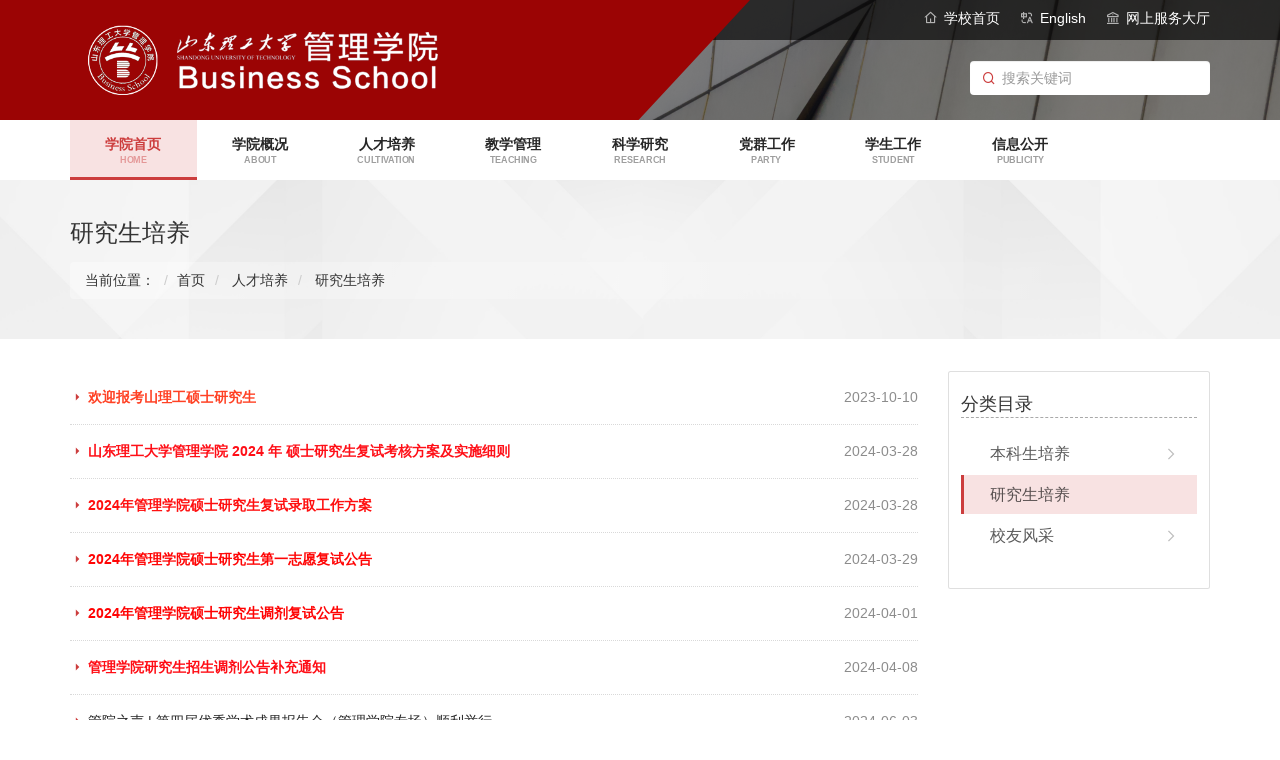

--- FILE ---
content_type: text/html
request_url: https://bs.sdut.edu.cn/10559/list.htm
body_size: 21542
content:
<!DOCTYPE html>
<html lang="en"  class="webplus-list"  >

<head>
    <meta charset="UTF-8">
    <meta http-equiv="X-UA-Compatible" content="IE=edge">
    <meta name="renderer" content="webkit">
    <meta name="viewport" content="width=device-width, initial-scale=1.0, user-scalable=no">
    <title>研究生培养</title>

    <!-- bootsrtap -->
    
<link type="text/css" href="/_css/_system/system.css" rel="stylesheet"/>
<link type="text/css" href="/_js/_portletPlugs/datepicker/css/datepicker.css" rel="stylesheet" />
<link type="text/css" href="/_js/_portletPlugs/simpleNews/css/simplenews.css" rel="stylesheet" />

<script language="javascript" src="/_js/sudy-jquery-autoload.js" jquery-src="/_js/jquery-2.x.min.js" sudy-wp-context="" sudy-wp-siteId="39"></script>
<script language="javascript" src="/_js/jquery-migrate.min.js"></script>
<script language="javascript" src="/_js2/loadStyle.js" sys-path="/_upload/site/1/style/53/53.css"  site-path="/_upload/site/00/27/39/style/64/64.css" ></script>
<script language="javascript" src="/_js2/grayscale.js"   ></script>
<script language="javascript" src="/_js/jquery.sudy.wp.visitcount.js"></script>
<script type="text/javascript" src="/_js/_portletPlugs/datepicker/js/jquery.datepicker.js"></script>
<script type="text/javascript" src="/_js/_portletPlugs/datepicker/js/datepicker_lang_HK.js"></script>
<link rel="stylesheet" href="/_upload/tpl/09/36/2358/template2358/lib/bootstrap/3.3.7/css/bootstrap.min.css">
    <!-- swiper -->
    <link rel="stylesheet" href="/_upload/tpl/09/36/2358/template2358/lib/swiper/swiper.min.css">
    <!-- stylesheet -->
    <link rel="stylesheet" href="/_upload/tpl/09/36/2358/template2358/lib/remix/remixicon.css">
    <link rel="stylesheet" href="/_upload/tpl/09/36/2358/template2358/style.min.css">
    <link rel="stylesheet" href="/_upload/tpl/09/36/2358/template2358/cover.css">

    <!--[if lt IE 9]>
      <script src="https://cdn.jsdelivr.net/npm/html5shiv@3.7.3/dist/html5shiv.min.js"></script>
      <script src="https://cdn.jsdelivr.net/npm/respond.js@1.4.2/dest/respond.min.js"></script>
    <![endif]-->
</head>

<body>
    <div class="layout-header">
        <div class="header-container">
            <div class="container">
                <img src="/_upload/tpl/09/36/2358/template2358/./assets/logo.png" class="logo">
                <div class="header-container-suffix">
                    <div class="header-links">
                         <a href="http://www.sdut.edu.cn" target="_blank">
                            <i class="ri-home-4-line"></i>
                            <span>学校首页</span>
                        </a>
                        <a href="">
                            <i class="ri-translate"></i>
                            <span>English</span>
                        </a>
                        <a href="http://ehall.sdut.edu.cn" target="_blank">
                            <i class="ri-bank-line"></i>
                            <span>网上服务大厅</span>
                        </a>
                    </div>
                    <div class="header-search" frag="窗口81" portletmode="search">
                        <form method="post" action="/_web/_search/api/search/new.rst?locale=zh_CN&request_locale=zh_CN&_p=YXM9MzkmdD0yMzU4JmQ9Nzc5OSZwPTImZj0zMjYmbT1TTiZ8Ym5uQ29sdW1uVmlydHVhbE5hbWU9MzI2Jg__" target="_blank">
    <div class="wp_search wp_search_ad">
     <i class="ri-search-line"></i>
     <input type="search" name="keyword"  class="form-control" placeholder="搜索关键词" />
  </div>
</form>
<script>
    $(document).ready(function() {
        $("#beginTime").datepicker({picker: "<span class='datepicker'></span>"});
        $("#endTime").datepicker({picker: "<span class='datepicker'></span>"});
    });
</script>
                    </div>
                </div>
            </div>
        </div>
        <div class="header-navbar">
            <div class="container">
                <nav class="navbar">
                    <div class="navbar-header">
                        <button type="button" class="navbar-toggle collapsed" data-toggle="collapse" data-target="#navbar-collapse">
                            <i class="ri-menu-line"></i>
                        </button>
                    </div>
                    <div class="collapse navbar-collapse" id="navbar-collapse">
                        <ul class="nav navbar-nav">
                            <li class="active"><a href="http://bs.sdut.edu.cn/"><span>学院首页</span><small>home</small></a></li>
                            <li class="dropdown">
                                <a href="http://bs.sdut.edu.cn/1728/list.htm" data-toggle="dropdown"><span>学院概况</span><small>about</small></a>
                                <ul class="dropdown-menu">
                                    <li><a href="http://bs.sdut.edu.cn/1754/list.htm">学院简介</a></li>
                                    <li><a href="http://bs.sdut.edu.cn/xyld/list.htm">学院领导</a></li>
                                    <li><a href="http://bs.sdut.edu.cn/1755/list.htm">历史沿革</a></li>
                                    <li><a href="http://bs.sdut.edu.cn/1758/list.htm">联系我们</a></li>
                                </ul>
                            </li>
                            
                            <li class="dropdown">
							   <a href="http://bs.sdut.edu.cn/rcpy/list.htm" data-toggle="dropdown"><span>人才培养</span><small>cultivation</small></a>
							   <ul class="dropdown-menu">
                                    <li><a href="http://bs.sdut.edu.cn/10558/list.htm">本科生培养</a></li>
                                    <li><a href="http://bs.sdut.edu.cn/10559/list.htm">研究生培养</a></li>
                                    <li><a href="https://bs.sdut.edu.cn/xyfc/list.htm">校友风采</a></li>
                                </ul>
							</li>
                            <li class="dropdown">
							   <a href="http://bs.sdut.edu.cn/1731/list.htm" data-toggle="dropdown"><span>教学管理</span><small>teaching</small></a>
							   <ul class="dropdown-menu">
                                    <li><a href="http://bs.sdut.edu.cn/1780/list.htm">教务通告</a></li>
                                    <li><a href="http://bs.sdut.edu.cn/1783/list.htm">教学成果</a></li>
                                    <li><a href="http://bs.sdut.edu.cn/1782/list.htm">实验实践</a></li>
                                    <li><a href="http://bs.sdut.edu.cn/hzjl/list.htm">合作交流</a></li>
                                    <li><a href="http://bs.sdut.edu.cn/1781/list.htm">制度文件</a></li>
                                </ul>
							</li>
                            <li class="dropdown">
							   <a href="http://bs.sdut.edu.cn/1732/list.htm" data-toggle="dropdown"><span>科学研究</span><small>research</small></a>
							   <ul class="dropdown-menu">
                                    <li><a href="http://bs.sdut.edu.cn/1825/list.htm">科研通知</a></li>
                                    <li><a href="http://bs.sdut.edu.cn/xsbg/list.htm">学术报告</a></li>
                                    <li><a href="http://bs.sdut.edu.cn/kyzx/list.htm">科研机构</a></li>
                                    <li><a href="http://bs.sdut.edu.cn/1831/list.htm">科研团队</a></li>
                                </ul>
							</li>
                            <li class="dropdown">
							   <a href="http://bs.sdut.edu.cn/1729/list.htm" data-toggle="dropdown"><span>党群工作</span><small>party</small></a>
							   <ul class="dropdown-menu">
                                    <li><a href="http://bs.sdut.edu.cn/1764/list.htm">党建工作</a></li>
                                    <li><a href="http://bs.sdut.edu.cn/tjgz/list.htm">团建工作</a></li>
                                    <li><a href="http://bs.sdut.edu.cn/10431/list.htm">工会工作</a></li>
                                    <li><a href="http://bs.sdut.edu.cn/10432/list.htm">理论学习</a></li>
                                </ul>
							</li>
                            <li class="dropdown">
							   <a href="http://bs.sdut.edu.cn/1735/list.htm" data-toggle="dropdown"><span>学生工作</span><small>student</small></a>
							   <ul class="dropdown-menu">
                                    <li><a href="http://bs.sdut.edu.cn/1836/list.htm">学工通告</a></li>
                                    <li><a href="http://bs.sdut.edu.cn/10434/list.htm">学生风采</a></li>
                                    <li><a href="http://bs.sdut.edu.cn/10435/list.htm">学风建设</a></li>
                                    <li><a href="http://bs.sdut.edu.cn/10436/list.htm">创新创业</a></li>
                                    <li><a href="http://bs.sdut.edu.cn/10437/list.htm">就业信息</a></li>
									<li><a href="http://bs.sdut.edu.cn/10438/list.htm">社会实践</a></li>
									<li><a href="http://bs.sdut.edu.cn/10439/list.htm">制度文件</a></li>
                                </ul>
							</li>
                            <li class="dropdown">
							   <a href="http://bs.sdut.edu.cn/1727/list.htm"><span>信息公开</span><small>publicity</small></a>
							   <ul class="dropdown-menu">
                                    <li><a href="http://bs.sdut.edu.cn/10440/list.htm">党务公开</a></li>
                                    <li><a href="http://bs.sdut.edu.cn/10441/list.htm">院务公开</a></li>
                                    <li><a href="http://bs.sdut.edu.cn/10442/list.htm">制度文件</a></li>
                                </ul>
							</li>
                        </ul>
                    </div>
                </nav>
            </div>
        </div>
        <div class="page-banner">
            <div class="container">
                <h4><div frag="面板21"><div frag="窗口21" ><span class='Column_Name'>研究生培养</span></div></div></h4>
					 <div  frag="面板40">
							<div frag="窗口40" portletmode="simpleColumnAttri">
								
									<ol class="breadcrumb">
										<li class="breadcrumb-item">当前位置：</li>
										<li class="breadcrumb-item"><a href="/main.htm" target="_self">首页</a><span class='possplit'>&nbsp;&nbsp;</span><a href="/rcpy/list.htm" target="_self">人才培养</a><span class='possplit'>&nbsp;&nbsp;</span><a href="/10559/list.htm" target="_self">研究生培养</a></li>
									</ol>
								
						   </div>
					  </div>
            </div>
        </div>
    </div>

    <div class="page-content">
        <div class="container">
            
			<div class="row">
                <div class="col-sm-9">
				    <div class="page-list" frag="面板16">
				    	<div frag="窗口16" portletmode="simpleList">
					      
						      
						     	<li><a href='https://mp.weixin.qq.com/s/mPjmdybAMv2D0Lf87lcG1w' target='_blank' title='欢迎报考山理工硕士研究生'><font style='font-weight:bold;color:#FF4124;'>欢迎报考山理工硕士研究生</font></a><span>2023-10-10</span> </li>	
						      
						     	<li><a href='/2024/0329/c10559a517405/page.htm' target='_blank' title='山东理工大学管理学院 2024 年  硕士研究生复试考核方案及实施细则'><font style='font-weight:bold;color:#FF0F17;'>山东理工大学管理学院 2024 年  硕士研究生复试考核方案及实施细则</font></a><span>2024-03-28</span> </li>	
						      
						     	<li><a href='/2024/0329/c10559a517404/page.htm' target='_blank' title='2024年管理学院硕士研究生复试录取工作方案'><font style='font-weight:bold;color:#FF0F0F;'>2024年管理学院硕士研究生复试录取工作方案</font></a><span>2024-03-28</span> </li>	
						      
						     	<li><a href='/2024/0329/c10559a517403/page.htm' target='_blank' title='2024年管理学院硕士研究生第一志愿复试公告'><font style='font-weight:bold;color:#FF0505;'>2024年管理学院硕士研究生第一志愿复试公告</font></a><span>2024-03-29</span> </li>	
						      
						     	<li><a href='/2024/0401/c10559a517402/page.htm' target='_blank' title='2024年管理学院硕士研究生调剂复试公告'><font style='font-weight:bold;color:#FF0303;'>2024年管理学院硕士研究生调剂复试公告</font></a><span>2024-04-01</span> </li>	
						      
						     	<li><a href='/2024/0408/c10559a517401/page.htm' target='_blank' title='管理学院研究生招生调剂公告补充通知'><font style='font-weight:bold;color:#FF0D15;'>管理学院研究生招生调剂公告补充通知</font></a><span>2024-04-08</span> </li>	
						      
						     	<li><a href='/2024/0605/c10559a518269/page.htm' target='_blank' title='管院之声 | 第四届优秀学术成果报告会（管理学院专场）顺利举行 '>管院之声 | 第四届优秀学术成果报告会（管理学院专场）顺利举行 </a><span>2024-06-03</span> </li>	
						      
						     	<li><a href='/2023/0426/c10559a484402/page.htm' target='_blank' title='会计非全日制专业学位硕士研究生培养方案'>会计非全日制专业学位硕士研究生培养方案</a><span>2023-04-26</span> </li>	
						      
						     	<li><a href='/2023/0426/c10559a484397/page.htm' target='_blank' title='会计全日制专业学位硕士研究生培养方案'>会计全日制专业学位硕士研究生培养方案</a><span>2023-04-26</span> </li>	
						      
						     	<li><a href='/2023/0424/c10559a484258/page.htm' target='_blank' title='工业工程与管理全日制专业学位硕士研究生培养方案'>工业工程与管理全日制专业学位硕士研究生培养方案</a><span>2023-04-24</span> </li>	
						    
					      
 <div id="wp_paging_w16"> 
<ul class="wp_paging clearfix"> 
     <li class="pages_count"> 
         <span class="per_page">每页&nbsp;<em class="per_count">10</em>&nbsp;记录&nbsp;</span> 
         <span class="all_count">总共&nbsp;<em class="all_count">16</em>&nbsp;记录&nbsp;</span> 
     </li> 
     <li class="page_nav"> 
         <a class="first" href="javascript:void(0);" target="_self"><span>第一页</span></a> 
         <a class="prev" href="javascript:void(0);" target="_self"><span>&lt;&lt;上一页</span></a> 
         <a class="next" href="/10559/list2.htm" target="_self"><span>下一页&gt;&gt;</span></a> 
         <a class="last" href="/10559/list2.htm" target="_self"><span>尾页</span></a> 
     </li> 
     <li class="page_jump"> 
         <span class="pages">页码&nbsp;<em class="curr_page">1</em>/<em class="all_pages">2</em></span> 
         <span><input class="pageNum" type="text" /><input type="hidden" class="currPageURL" value=""></span></span> 
         <span><a class="pagingJump" href="javascript:void(0);" target="_self">跳转到&nbsp;</a></span> 
     </li> 
</ul> 
</div> 
<script type="text/javascript"> 
     $().ready(function() { 
         $("#wp_paging_w16 .pagingJump").click(function() { 
             var pageNum = $("#wp_paging_w16 .pageNum").val(); 
             if (pageNum === "") { alert('请输入页码！'); return; } 
             if (isNaN(pageNum) || pageNum <= 0 || pageNum > 2) { alert('请输入正确页码！'); return; } 
             var reg = new RegExp("/list", "g"); 
             var url = "/10559/list.htm"; 
             window.location.href = url.replace(reg, "/list" + pageNum); 
         }); 
     }); 
</script> 

				        </div>
			         </div>
				</div>
				<div class="col-sm-3">
				      <div class="page-submenu">
					        <div class="card">
								<div class="card-body">
									<h5 class="card-title">分类目录</h5>
									<h6 class="card-subtitle mb-2 text-muted"></h6>
									<ul class="list-group list-group-flush">
										 <div frag="面板34"><div frag="窗口34" ><div id="wp_listcolumn_w34"> 

 
<ul class="wp_listcolumn"> 
      
     <li class="wp_column column-1 "> 
         <a href="/10558/list.htm" title="本科生培养" class="" target="_self"><span class="column-name">本科生培养</span></a> 
          
     </li> 
      
     <li class="wp_column column-2 selected"> 
         <a href="/10559/list.htm" title="研究生培养" class="selected" target="_self"><span class="column-name">研究生培养</span></a> 
          
     </li> 
      
     <li class="wp_column column-3 "> 
         <a href="/xyfc/list.htm" title="校友风采" class="" target="_self"><span class="column-name">校友风采</span></a> 
          
     </li> 
      
</ul> 
 
 
 </div></div></div>  
									</ul>
								</div>
							</div>
                     </div>
				</div>
			</div>
        </div>
    </div>

    <div class="layout-footer">
        <div class="layout-footer-content">
            <div class="container">
                <div class="layout-footer-content--prefix">
                    <img src="/_upload/tpl/09/36/2358/template2358/./assets/gongzhonghao.png" alt="">
                    <span>学院公众号</span>
                </div>
                <div class="layout-footer-content--main">
                    <div class="layout-footer-menu clearfix">
                        <li><a href="http://bs.sdut.edu.cn/1728/list.htm">学院概况</a></li>
                        <li><a href="http://bs.sdut.edu.cn/xkjs/list.htm">学科建设</a></li>
                        <li><a href="http://bs.sdut.edu.cn/1731/list.htm">教学管理</a></li>
                        <li><a href="http://bs.sdut.edu.cn/1732/list.htm">科学研究</a></li>
                        <li><a href="http://bs.sdut.edu.cn/1729/list.htm">党群工作</a></li>
                        <li><a href="http://bs.sdut.edu.cn/1735/list.htm">学生工作</a></li>
                        <li><a href="http://bs.sdut.edu.cn/1727/list.htm">信息公开</a></li>
                    </div>
                    <div class="layout-footer-contact">
                        <ul>
                            <div class="layout-footer-contact--title">
                                <h4>地址：</h4>
                                <span>address</span>
                                <i class="ri-map-pin-line"></i>
                            </div>
                            <h2>山东省淄博市张店区共青团西路88号</h2>
                        </ul>
                        <ul>
                            <div class="layout-footer-contact--title">
                                <h4>电话：</h4>
                                <span>telphone</span>
                                <i class="ri-phone-line"></i>
                            </div>
                            <h2>0533-2786272</h2>
                        </ul>
                        <ul>
                            <div class="layout-footer-contact--title">
                                <h4>邮箱：</h4>
                                <span>E-mail</span>
                                <i class="ri-mail-line"></i>
                            </div>
                            <h2>glxy@sdut.edu.cn</h2>
                        </ul>
                    </div>
                </div>
            </div>
        </div>
        <div class="layout-footer-botom">
            <div class="container">
                <div class="layout-footer-logo">
                    <img src="/_upload/tpl/09/36/2358/template2358/./assets/ft-logo.png" height="48">
                </div>
                <div class="layout-footer-links">
                    <select class="form-control">
                        <option value="1">—— 校内部门 ——</option>
                    </select>
                    <select class="form-control">
                        <option value="1">—— 校外链接 ——</option>
                    </select>
                </div>
                <div class="layout-footer-copyright">版权所有：山东理工大学 管理学院 鲁ICP备09041544号</div>
            </div>
        </div>
    </div>

    <script src="/_upload/tpl/09/36/2358/template2358/lib/swiper/swiper.min.js"></script>
    <script src="/_upload/tpl/09/36/2358/template2358/lib/bootstrap/3.3.7/js/bootstrap.min.js"></script>
    <script>
        var mySwiper = new Swiper('#swiper', {
            loop: true,
            pagination: {
                el: '.swiper-pagination',
            },
        })
        var mySwiper = new Swiper('#news', {
            loop: true,
            pagination: {
                el: '.swiper-pagination',
            },
        })
		$(document).ready(function () {
            $(document).off('click.bs.dropdown.data-api');
        });
        $(document).ready(function () {
            dropdownOpen();
        });
        function dropdownOpen() {

            var $dropdownLi = $('li.dropdown');

            $dropdownLi.mouseover(function () {
                $(this).addClass('open');
            }).mouseout(function () {
                $(this).removeClass('open');
            });
        }
    </script>
</body>

</html>
 <img src="/_visitcount?siteId=39&type=2&columnId=10559" style="display:none" width="0" height="0"/>

--- FILE ---
content_type: text/css
request_url: https://bs.sdut.edu.cn/_upload/tpl/09/36/2358/template2358/style.min.css
body_size: 12566
content:
body{font-family:-apple-system,BlinkMacSystemFont,'Segoe UI',Roboto,'Helvetica Neue',Arial,'Noto Sans',sans-serif,'Apple Color Emoji','Segoe UI Emoji','Segoe UI Symbol','Noto Color Emoji';font-weight:normal;font-size:14px;line-height:1.5;font-variant-numeric:tabular-nums}a{color:rgba(0,0,0,0.85);outline:none;text-decoration:none}a:hover{text-decoration:none;color:#cc3d3d}:focus{outline:none;text-decoration:none}[class*='ri-']{vertical-align:-2px}img{max-width:100%}input:focus{outline:none;box-shadow:none}@media (min-width:1200px){.container{max-width:1260px}}.layout-header{position:relative}.header-container{background-image:url('assets/header-bar-bg.png');background-position:center;background-repeat:no-repeat;background-size:auto 100%;height:120px}.logo{height:80px;margin:20px 0}.header-container-suffix{float:right;text-align:right}.header-links{padding:8px 0}.header-links a{display:inline-block;color:white;margin-left:16px}.header-links a i{opacity:.65;margin-right:2px}.header-search{display:inline-block;position:relative;margin-top:24px;width:240px}.header-search i{position:absolute;left:12px;padding:7px 0;color:#cc3d3d}.header-search .form-control{padding:6px 14px 7px 32px;border:none}.header-navbar{background:white}.header-navbar .navbar-collapse{padding:0}.header-navbar .navbar{border:none;margin-bottom:0}.header-navbar .navbar-nav{margin:0;width:100%}.header-navbar .navbar-nav>li{width:11.11111111%;text-align:center;border-bottom:3px solid transparent}.header-navbar .navbar-nav>li>a{padding-top:16px;padding-bottom:9px;font-weight:bold;}.header-navbar .navbar-nav>li>a>span,.header-navbar .navbar-nav>li>a>small{display:block;line-height:1.25}.header-navbar .navbar-nav>li>a>small{text-align:center;font-size:12px;transform:scale(.75);text-transform:uppercase;opacity:.45}.header-navbar .navbar-nav>li>a:hover{background:none}.header-navbar .navbar-nav>li:hover>a{color:#cc3d3d}.header-navbar .navbar-nav>li.active{border-bottom-color:#cc3d3d}.header-navbar .navbar-nav>li.active>a{color:#cc3d3d;background:rgba(204,61,61,0.15)}.header-navbar .navbar-nav>li.open{border-color:transparent}.header-navbar .navbar-nav>li.open>a{background:none}.header-navbar .navbar-nav .dropdown-menu>li>a{padding:8px 20px}.header-swiper{background:black;height:500px}.swiper{width:100%;height:100%;overflow:hidden}.swiper .swiper-content{position:absolute;z-index:1;text-align:center;width:100%;top:50%;transform:translateY(-50%);-webkit-transform:translateY(-50%)}.swiper .swiper-content a{font-size:16px;display:inline-block;padding:12px 40px;border:2px solid white;color:white;transition:all .3s}.swiper .swiper-content a:hover{background:#cc3d3d;border-color:#cc3d3d}.swiper .swiper-title{margin-bottom:40px;font-size:48px;font-weight:900;color:white}.swiper img{display:block;width:100%;height:100%;object-fit:cover;opacity:.75}.content-grid_menu{background:#f5f5f5;padding:24px;margin-bottom:40px}.content-grid_menu li{float:left;width:20%;text-align:center;list-style:none;padding:0 16px}.content-grid_menu a{display:block;padding:16px;border-radius:8px;transition:all .3s}.content-grid_menu a:hover{background:white}.content-grid_menu a:hover img{transform:scale(1.2)}.content-grid_menu img{width:48px;transition:all .3s}.content-grid_menu span{display:block}.content-grid_menu h4{font-size:15px;font-weight:normal}.block-title-1{position:relative;padding-bottom:12px;margin-bottom:24px}.block-title-1::after{content:'';position:absolute;bottom:0;left:0;width:40px;height:4px;background:#cc3d3d}.block-title-1 h4{margin:0;font-weight:bold;font-size:20px;text-transform:uppercase}.block-title-1 span{font-size:16px;color:rgba(0,0,0,0.65)}.block-title-1 .more{position:absolute;top:0;right:0;color:#cc3d3d}.block-title-1 .more::after{content:"\f0f4";font-family:'remixicon' !important;font-style:normal;-webkit-font-smoothing:antialiased;vertical-align:-2px;margin-left:4px}.content-news--media{position:relative;overflow:hidden;height:300px}.content-news--media .swiper-slide{position:relative}.content-news--media .swiper-slide-content{position:absolute;z-index:1;padding:16px 20px;background:rgba(0,0,0,0.65);color:white;width:100%;left:0;bottom:0}.content-news--media .swiper-slide-content h4{margin:0;margin-bottom:8px;font-weight:normal;overflow:hidden;text-overflow:ellipsis;white-space:nowrap}.content-news--media .swiper-slide-content a{color:white;font-size:15px}.content-news--media .swiper-slide-content span{opacity:.45;font-size:13px}.content-news--media .swiper-pagination{width:auto;left:auto;right:16px}.swiper-pagination-bullet{background:white;opacity:1;margin:0 2px !important}.swiper-pagination-bullet-active{background:#cc3d3d;width:16px;border-radius:8px}.content-news--list ul{padding:0;margin:0;list-style:none}.content-news--list ul li{position:relative;padding:10px 0;border-bottom:1px dotted #d9d9d9;padding-right:4.2em;overflow:hidden;text-overflow:ellipsis;white-space:nowrap}.content-news--list ul li::before{content:"\ea6d";font-family:'remixicon' !important;font-style:normal;-webkit-font-smoothing:antialiased;vertical-align:-2px;margin-right:4px;color:#cc3d3d}.content-news--list ul li span{position:absolute;right:0;color:rgba(0,0,0,0.45)}.content-notice--list ul{padding:15px 0;margin:0;list-style:none}.content-notice--list li{position:relative;padding-right:58px;margin-bottom:24px}.notice-content h4{margin:0;font-size:15px;font-weight:normal;margin-bottom:6px;overflow:hidden;text-overflow:ellipsis;white-space:nowrap}.notice-content p{margin:0;font-size:13px;color:rgba(0,0,0,0.45);overflow:hidden;text-overflow:ellipsis;display:-webkit-box;-webkit-line-clamp:2;-webkit-box-orient:vertical}.notice-extra{position:absolute;right:0;top:0;bottom:0;border-left:0px solid #d9d9d9;text-align:right;padding-left:16px}.notice-extra span{text-transform:uppercase;color:rgba(0,0,0,0.65);font-size:13px}.notice-extra h4{margin:0;font-size:24px;color:#cc3d3d}.content-middle{padding:40px 0;background-color:#f5f5f5;background-image:url('assets/middle-bg.png');background-repeat:no-repeat;background-position:center;background-size:cover;margin-bottom:40px}.block-title-2{line-height:1;border-left:4px solid #cc3d3d;padding-left:16px;margin-bottom:24px}.block-title-2 h4{font-size:20px;display:inline-block;font-weight:bold;margin:0}.block-title-2 span{color:rgba(0,0,0,0.45);margin-left:8px;text-transform:uppercase;vertical-align:2px}.block-title-2 .more{float:right;color:#cc3d3d;margin-top:4px}.block-title-2 .more::after{content:"\f0f4";font-family:'remixicon' !important;font-style:normal;-webkit-font-smoothing:antialiased;vertical-align:-2px;margin-left:4px}.card-news-block{position:relative;margin-bottom:16px}.card-news-block .card-news-img{position:relative;height:160px}.card-news-block .card-news-img img{display:block;width:100%;height:100%;object-fit:cover}.card-news-block .card-news-data{padding:8px 16px;background:#cc3d3d;position:absolute;left:0;bottom:0;color:white;line-height:1}.card-news-block .card-news-data h4{margin:0}.card-news-block .card-news-data span{font-size:12px;opacity:.45}.card-news-block .card-news-content{background:white;padding:16px 20px;min-height: 100px;}.card-news-block .card-news--title{margin-bottom:8px;overflow:hidden;text-overflow:ellipsis;display:-webkit-box;-webkit-line-clamp:2;-webkit-box-orient:vertical}.card-news-block .card-news-desc{font-size:12px;color:rgba(0,0,0,0.45)}.card-news-list ul{padding:0;margin:0;list-style:none}.card-news-list ul li{position:relative;padding:12px 0;margin:2px 0;padding-right:3em;overflow:hidden;text-overflow:ellipsis;white-space:nowrap}.card-news-list ul li:nth-child(odd){background:rgba(0,0,0,0.02)}.card-news-list ul li a{line-height:1;border-left:2px solid #cc3d3d;padding-left:16px}.card-news-list ul li span{position:absolute;right:12px;color:rgba(0,0,0,0.45)}.special-title{text-align:center;margin-bottom:24px}.special-title h4{margin:0;font-size:20px;text-transform:uppercase;font-weight:bold}.special-title hr{width:40px;height:2px;background:#cc3d3d;margin:8px auto}.special-title span{color:rgba(0,0,0,0.65)}.special-subject img{width:100%;height:140px;object-fit:cover}.special-subject a{position:relative;display:block;overflow:hidden;transition:all .3s;border-radius:6px}.special-subject a:hover{transform:scale(1.05);box-shadow:0 16px 16px -4px rgba(0,0,0,0.15)}.layout-footer{margin-top:80px;background:#cc3d3d}.layout-footer .container{position:relative}.layout-footer-botom{padding:16px 0;background:rgba(0,0,0,0.15)}.layout-footer-content--prefix{padding:40px 0;position:absolute;left:15px}.layout-footer-content--prefix span{display:block;text-align:center;line-height:2.5;color:white}.layout-footer-content--main{margin-left:400px}.layout-footer-menu{border-bottom:1px solid rgba(255,255,255,0.15)}.layout-footer-menu::after{content:"";clear:both;display:block}.layout-footer-menu li{list-style:none;float:left;width:12.5%;padding:16px 0;text-align:center}.layout-footer-menu a{color:white}.layout-footer-contact{padding:64px 0}.layout-footer-contact::after{content:"";clear:both;display:block}.layout-footer-contact ul{float:left;width:33.33333333%;padding:0;margin:0;list-style:none;padding-right:40px}.layout-footer-contact h2{margin:0;font-size:14px;font-weight:normal;color:white}.layout-footer-contact--title{position:relative;color:white;margin-bottom:24px}.layout-footer-contact--title i{position:absolute;top:0;right:0;width:32px;height:32px;border-radius:50%;border:1px solid rgba(255,255,255,0.25);text-align:center;line-height:30px;color:white}.layout-footer-contact--title h4{margin:0;font-size:14px;font-weight:normal}.layout-footer-contact--title span{text-transform:uppercase}.layout-footer-logo{display:inline-block;margin-right:24px}.layout-footer-links{display:inline-block;vertical-align:middle}.layout-footer-links .form-control{display:inline-block;width:auto;margin-right:12px}.layout-footer-copyright{float:right;padding:14px 0;color:white}.page-banner{width:100%;padding:40px 0;background-color:rgba(0,0,0,0.65);background-image:url('assets/middle-bg.png');background-position:center;background-repeat:no-repeat;background-size:cover}.page-banner h4{margin:0;margin-bottom:16px;font-size:24px}.page-banner .breadcrumb{margin-bottom:0;background:linear-gradient(to right, rgba(255,255,255,0.35), transparent)}.page-submenu{padding:32px 0}.page-submenu .btn{margin-right:8px}.page-submenu span{margin-right:16px;color:rgba(0,0,0,0.65)}.page-list li{position:relative;list-style:none;padding:16px 0;padding-right:100px;border-bottom:1px dotted #d9d9d9;overflow:hidden;text-overflow:ellipsis;white-space:nowrap}.page-list li::before{content:"\ea6d";font-family:'remixicon' !important;font-style:normal;-webkit-font-smoothing:antialiased;vertical-align:-2px;margin-right:4px;color:#cc3d3d}.page-list li a+span{position:absolute;right:0;color:rgba(0,0,0,0.45)}.page-article{line-height:2;font-size:16px}.page-article .page-article--title{margin-bottom:40px}@media (max-width:640px){body{overflow-x:hidden}::-webkit-scrollbar{display:none}.logo{width:100%;height:auto}.header-links{display:none}.header-search{position:absolute;left:16px;top:104px;border:1px solid #d9d9d9;border-radius:4px;z-index:2}.navbar-header .navbar-toggle{border:1px solid #d9d9d9;padding:6px 12px;margin-right:0}.header-navbar{overflow:hidden}.header-navbar .navbar-nav{display:flex;width:fit-content}.header-navbar .navbar-nav li{flex:0 0 auto;white-space:nowrap}.header-swiper{height:300px}.content-grid_menu{padding:0;overflow-x:auto}.content-grid_menu .container{width:fit-content;display:flex}.content-grid_menu li{white-space:nowrap;padding:0;text-align:center;width:auto;flex:0 0 100px}.content-news{margin-bottom:40px}.content-news--media{margin-bottom:24px}.card-news-list{margin-bottom:40px}.content-middle{padding-bottom:8px}.special-subject img{margin-bottom:16px}.layout-footer-content .container{display:flex;flex-direction:column-reverse}.layout-footer-menu{padding:16px 0;overflow-x:auto;display:flex}.layout-footer-menu li{flex:0 0 6em;width:6em;float:none}.layout-footer-content--prefix{position:static;text-align:center}.layout-footer-content--main{margin-left:0}.layout-footer-contact{display:flex;flex-direction:column;padding-bottom:0}.layout-footer-contact ul{width:100%;float:none;padding-right:0;padding-bottom:16px;margin-bottom:16px;border-bottom:1px dotted rgba(255,255,255,0.35)}.layout-footer-contact--title{margin-bottom:16px}.layout-footer-botom{text-align:center}.layout-footer-logo{margin-right:0;margin-bottom:16px}.layout-footer-copyright{float:none}}

--- FILE ---
content_type: text/css
request_url: https://bs.sdut.edu.cn/_upload/tpl/09/36/2358/template2358/cover.css
body_size: 8469
content:
/* ��Ҫ��д����ʽд������ */
.college-news--main p {
    text-indent: 2em;
}
.swiperall img{
    opacity: 0.95; 
}
.student-work .news-list li{color:white;border-bottom-color:rgba(255,255,255,0.45)}.student-work .news-list li::marker{color:white}.student-work .news-list li a:hover{color:white;opacity:.65}
.news-list li {
    padding-right: 50px;
}
.page-header h3 {
  text-align:center;
}
.page-header p{
  text-align:center;
}
.display-info img {
    display: inline;
}
.possplit {
    background-image:none;
	display:inline;
	}
.possplit::before {
    padding: 0 5px 0 10px;
    color: #ccc;
    content: "/";
}
.breadcrumb-item a{
    color: #333;
}
.col_news_con{
	margin-top:0px;
}
.col_news_list {}
.col_news_list .wp_article_list li{ list-style:none; float:left;}
.col_news_list .wp_article_list .list_item { height:50px; line-height:50px; padding-right:15px;}  /**��Ŀ�����б�**/
.col_news_list .wp_article_list .list_item a { color:#666;}
.col_news_list .wp_article_list .list_item .Article_Index {display:block; height:50px; padding: 0 16px 0 0px;
	background: url(../../assets/arrow.png) center left no-repeat;    background-size: 16px; margin-top:0px;}  /**��Ŀ����ͼ�����**/
.col_news_list .wp_entry,.col_news_list .wp_entry p { line-height:1.6; font-size:14px; color:#333; padding:10px;}
.col_news_list .wp_entry p { margin-bottom:10px;}
.col_news_list .wp_entry img { max-width:680px; _width:expression(this.width > 680 ? "680px" : this.width); }   /**�б�ҳ����ͼƬ��С����**/
.wp_paging li {
    height: 50px;
	padding-right:0px;
}
.list-group {
   background-color: #ffffff;
}
.page-list{
    padding: 32px 0;
  }
.wp_article_list .list_item .Article_Title{
   opacity: 0.8;
   }
.wp_listcolumn .wp_column {
    display: block;
    width: 100%;
    vertical-align: bottom;
}

.wp_listcolumn .wp_column  a {
	background:#ffffff;
    border-left    : 3px solid transparent;
    display        : block;
    padding: 0 16px;
    text-decoration: none;
    color          : rgba(0, 0, 0, .85);
    margin-bottom  : 2px;
	background-image: url("data:image/svg+xml,%3Csvg t='1576404147089' class='icon' viewBox='0 0 1024 1024' version='1.1' xmlns='http://www.w3.org/2000/svg' p-id='5320' width='128' height='128'%3E%3Cpath d='M593.450667 512.128L360.064 278.613333l45.290667-45.226666 278.613333 278.762666L405.333333 790.613333l-45.226666-45.269333z' p-id='5321' fill='%23bfbfbf'%3E%3C/path%3E%3C/svg%3E");
    background-position: center right 16px;
    background-repeat: no-repeat;
    background-size: 20px;
	border-top:none;
	border-bottom:none;
	font-weight:normal;
	
}
.wp_listcolumn {
    display: block;
    width: 100%;
    border-top: none;
    border-bottom:  none;
	padding-inline-start: 0; 
}
.wp_listcolumn .wp_column a .column-name {
    display: inline-block;
    line-height: 24px;
    padding: 8px 20px 7px 10px;
    cursor: pointer;
	font-size:16px;
}
.wp_listcolumn .wp_column a.selected {
	background: rgba(204,61,61,0.15);
    color            : #cc3d3d;
    border-left-color: #cc3d3d;
}
.wp_listcolumn .wp_column  a.active,
.wp_listcolumn .wp_column  a:hover {
	color            : #cc3d3d;
    background-image: url("data:image/svg+xml,%3Csvg t='1576404147089' class='icon' viewBox='0 0 1024 1024' version='1.1' xmlns='http://www.w3.org/2000/svg' p-id='5320' width='128' height='128'%3E%3Cpath d='M593.450667 512.128L360.064 278.613333l45.290667-45.226666 278.613333 278.762666L405.333333 790.613333l-45.226666-45.269333z' p-id='5321' fill='%23cc3d3d'%3E%3C/path%3E%3C/svg%3E");
    background-position: center right 16px;
    background-repeat: no-repeat;
    background-size: 20px;
    background: rgba(204,61,61,0.15);
    border-left-color: #cc3d3d;
}
.wp_listcolumn .wp_subcolumn .wp_column a {
    color: #555;
    font-size: 14px;
    border-bottom: 0px solid #aaa;
    border-top: none;
    background:none;
}
.wp_listcolumn .wp_subcolumn .wp_column a:hover { color:#cc3d3d; background-image:none; }
.wp_listcolumn .wp_subcolumn .wp_column a.selected { color:#cc3d3d; background-image:none;}
.wp_listcolumn .wp_subcolumn .wp_column a .column-name { line-height:20px; padding-left:30px;}
.card{position:relative;display:-ms-flexbox;display:flex;-ms-flex-direction:column;flex-direction:column;min-width:0;word-wrap:break-word;background-color:#fff;background-clip:border-box;border:1px solid rgba(0,0,0,.125);border-radius:.25rem}.card>hr{margin-right:0;margin-left:0}.card>.list-group:first-child .list-group-item:first-child{border-top-left-radius:.25rem;border-top-right-radius:.25rem}.card>.list-group:last-child .list-group-item:last-child{border-bottom-right-radius:.25rem;border-bottom-left-radius:.25rem}.card-body{-ms-flex:1 1 auto;flex:1 1 auto;padding:1.25rem}.card-title{margin-bottom:.75rem; font-size:18px;}.card-subtitle{margin-top:-.375rem;margin-bottom:0}.card-text:last-child{margin-bottom:0}.card-link:hover{text-decoration:none}.card-link+.card-link{margin-left:1.25rem}.card-header{padding:.75rem 1.25rem;margin-bottom:0;background-color:rgba(0,0,0,.03);border-bottom:1px solid rgba(0,0,0,.125)}.card-header:first-child{border-radius:calc(.25rem - 1px) calc(.25rem - 1px) 0 0}.card-header+.list-group .list-group-item:first-child{border-top:0}.card-footer{padding:.75rem 1.25rem;background-color:rgba(0,0,0,.03);border-top:1px solid rgba(0,0,0,.125)}.card-footer:last-child{border-radius:0 0 calc(.25rem - 1px) calc(.25rem - 1px)}.card-header-tabs{margin-right:-.625rem;margin-bottom:-.75rem;margin-left:-.625rem;border-bottom:0}.card-header-pills{margin-right:-.625rem;margin-left:-.625rem}.card-img-overlay{position:absolute;top:0;right:0;bottom:0;left:0;padding:1.25rem}.card-img{width:100%;border-radius:calc(.25rem - 1px)}.card-img-top{width:100%;border-top-left-radius:calc(.25rem - 1px);border-top-right-radius:calc(.25rem - 1px)}.card-img-bottom{width:100%;border-bottom-right-radius:calc(.25rem - 1px);border-bottom-left-radius:calc(.25rem - 1px)}.card-deck{display:-ms-flexbox;display:flex;-ms-flex-direction:column;flex-direction:column}.card-deck .card{margin-bottom:15px}
.mb-2 {
  margin-bottom: 16px !important;
  border-bottom: dashed 1px darkgray;
}
.page-list #wp_paging_w16:before { display: table; content: " "; }  
.page-list #wp_paging_w16:after { display: table; content: " "; }
@media (max-width: 640px) {
	.page-list .wp_paging {
		float: none !important;
	}
}
@media (min-width:1200px){
.shizi-content-list{margin-bottom:16px;padding: 0 30px;}
.shizi-content-list::after{content:'';display:block;clear:both}
.shizi-content-list-img{text-align:center;line-height:1;min-height:207px; height:207px; overflow: hidden}
.shizi-content-list h4{ width:100%; line-height:40px; display:-webkit-box;-webkit-line-clamp:2;-webkit-box-orient:vertical; text-align:center; font-weight:normal;font-size:16px}
.shizi-content-list-img img:hover{transform: scale(1.05);-ms-transform: scale(1.05);-moz-transform: scale(1.05);-webkit-transform: scale(1.05);-o-transform: scale(1.05);}
.daoshi-content-list{margin-bottom:16px;padding: 0 30px;}
.daoshi-content-list::after{content:'';display:block;clear:both}
.daoshi-content-list-img{text-align:center;line-height:1;min-height:207px; height:207px; overflow: hidden}
.daoshi-content-list h3{ width:100%; line-height:40px; display:-webkit-box;-webkit-line-clamp:2;-webkit-box-orient:vertical; text-align:center; font-weight:normal;font-size:16px}

}
@media (max-width:960px){
.shizi-content-list{margin-bottom:16px;padding: 0 30px;}
.shizi-content-list::after{content:'';display:block;clear:both}
.shizi-content-list-img{text-align:center;line-height:1;}
.shizi-content-list h4{ width:100%; line-height:40px; display:-webkit-box;-webkit-line-clamp:2;-webkit-box-orient:vertical; text-align:center; font-weight:normal;font-size:16px}
.daoshi-content-list{margin-bottom:16px;padding: 0 30px;}
.daoshi-content-list::after{content:'';display:block;clear:both}
.daoshi-content-list-img{text-align:center;line-height:1;}
.daoshi-content-list h3{ width:100%; line-height:40px; display:-webkit-box;-webkit-line-clamp:2;-webkit-box-orient:vertical; text-align:center; font-weight:normal;font-size:16px}

.leadLeft {
    padding: 20px 30px;
    border-right: 1px dotted #cccccc;
}
.leadMiddle {
    padding: 10px;
}
.leadRight {
    padding: 10px;
    box-sizing: border-box;
}
}